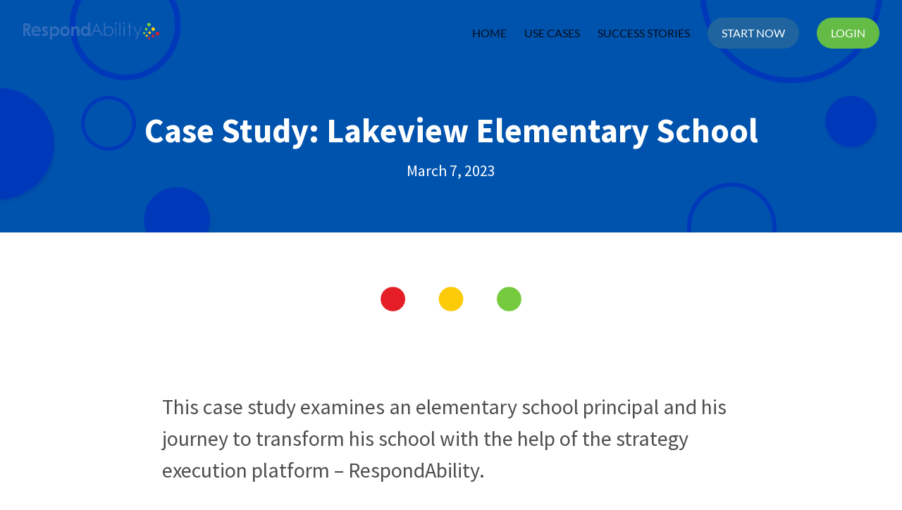

--- FILE ---
content_type: text/css
request_url: https://respond-ability.org/home/wp-content/et-cache/2107/et-divi-dynamic-tb-1860-tb-2735-2107-late.css
body_size: 227
content:
@font-face{font-family:ETmodules;font-display:block;src:url(//respond-ability.org/home/wp-content/themes/Divi/core/admin/fonts/modules/social/modules.eot);src:url(//respond-ability.org/home/wp-content/themes/Divi/core/admin/fonts/modules/social/modules.eot?#iefix) format("embedded-opentype"),url(//respond-ability.org/home/wp-content/themes/Divi/core/admin/fonts/modules/social/modules.woff) format("woff"),url(//respond-ability.org/home/wp-content/themes/Divi/core/admin/fonts/modules/social/modules.ttf) format("truetype"),url(//respond-ability.org/home/wp-content/themes/Divi/core/admin/fonts/modules/social/modules.svg#ETmodules) format("svg");font-weight:400;font-style:normal}

--- FILE ---
content_type: text/plain
request_url: https://www.google-analytics.com/j/collect?v=1&_v=j102&a=1944950881&t=pageview&_s=1&dl=https%3A%2F%2Frespond-ability.org%2Fhome%2Fblog%2Fcase-study-lakeview-elementary-school%2F&ul=en-us%40posix&dt=Case%20Study%3A%20Lakeview%20Elementary%20School%20%7C%20RespondAbility&sr=1280x720&vp=1280x720&_u=YEBAAEABAAAAACAAI~&jid=859978147&gjid=2117671804&cid=1379215347.1768953191&tid=UA-109650021-1&_gid=286056410.1768953191&_r=1&_slc=1&gtm=45He61g1n81M7SF52Jv810436913za200zd810436913&gcd=13l3l3l3l1l1&dma=0&tag_exp=103116026~103200004~104527907~104528501~104684208~104684211~105391252~115938465~115938469~117041587~117171316&z=215015316
body_size: -451
content:
2,cG-HZR533LDXV